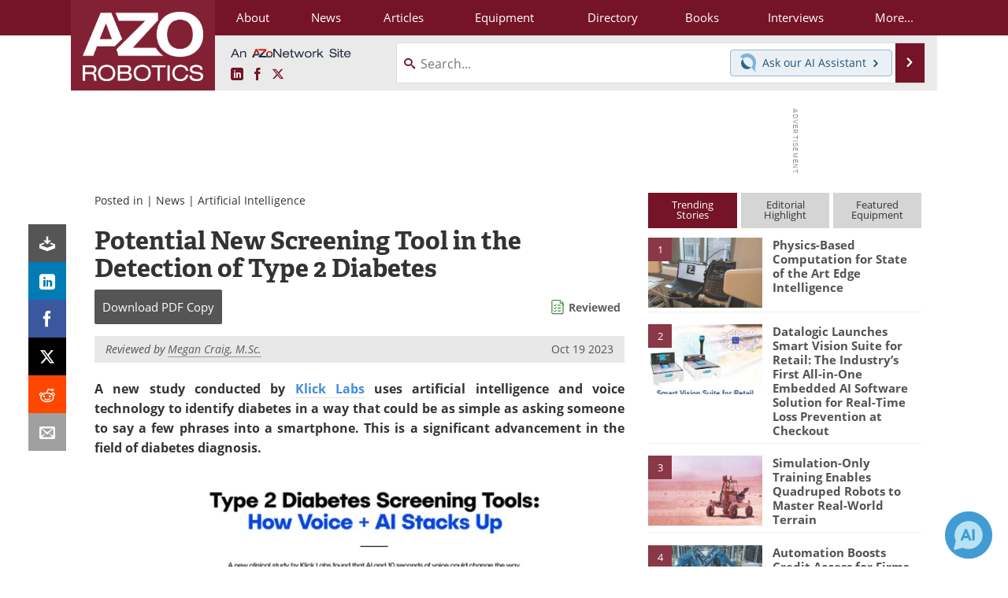

--- FILE ---
content_type: text/html; charset=utf-8
request_url: https://www.google.com/recaptcha/api2/aframe
body_size: 267
content:
<!DOCTYPE HTML><html><head><meta http-equiv="content-type" content="text/html; charset=UTF-8"></head><body><script nonce="uRqKYzAwkha6VzMh9vkm9g">/** Anti-fraud and anti-abuse applications only. See google.com/recaptcha */ try{var clients={'sodar':'https://pagead2.googlesyndication.com/pagead/sodar?'};window.addEventListener("message",function(a){try{if(a.source===window.parent){var b=JSON.parse(a.data);var c=clients[b['id']];if(c){var d=document.createElement('img');d.src=c+b['params']+'&rc='+(localStorage.getItem("rc::a")?sessionStorage.getItem("rc::b"):"");window.document.body.appendChild(d);sessionStorage.setItem("rc::e",parseInt(sessionStorage.getItem("rc::e")||0)+1);localStorage.setItem("rc::h",'1769128418191');}}}catch(b){}});window.parent.postMessage("_grecaptcha_ready", "*");}catch(b){}</script></body></html>